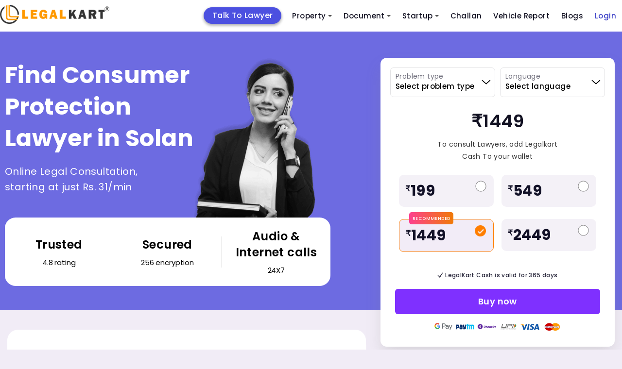

--- FILE ---
content_type: text/css; charset=UTF-8
request_url: https://www.legalkart.com/frontend/client_base_web/layout-optim/find-lawyers-cities-revamp.css
body_size: 14317
content:
@keyframes pulse1{0%{-webkit-box-shadow:0 0 0 0 rgba(73,205,86,.4);box-shadow:0 0 0 0 rgba(73,205,86,.4)}70%{-webkit-box-shadow:0 0 0 10px transparent;box-shadow:0 0 0 10px transparent}to{-webkit-box-shadow:0 0 0 0 transparent;box-shadow:0 0 0 0 transparent}}@-webkit-keyframes pulse2{0%{-webkit-box-shadow:0 0 0 0 rgba(255,191,14,.4);box-shadow:0 0 0 0 rgba(255,191,14,.4)}70%{-webkit-box-shadow:0 0 0 10px transparent;box-shadow:0 0 0 10px transparent}to{-webkit-box-shadow:0 0 0 0 transparent;box-shadow:0 0 0 0 transparent}}@keyframes pulse2{0%{-webkit-box-shadow:0 0 0 0 rgba(255,191,14,.4);box-shadow:0 0 0 0 rgba(255,191,14,.4)}70%{-webkit-box-shadow:0 0 0 10px transparent;box-shadow:0 0 0 10px transparent}to{-webkit-box-shadow:0 0 0 0 transparent;box-shadow:0 0 0 0 transparent}}@-webkit-keyframes shine-lines{0%{background-position:-100px}40%,to{background-position:140px}}@keyframes shine-lines{0%{background-position:-100px}40%,to{background-position:140px}}@-webkit-keyframes shine-avatar{0%{background-position:-32px}40%,to{background-position:208px}}@keyframes shine-avatar{0%{background-position:-32px}40%,to{background-position:208px}}@-webkit-keyframes shimmer{0%{background-position:-450px 0}to{background-position:450px 0}}@keyframes shimmer{0%{background-position:-450px 0}to{background-position:450px 0}}@font-face{font-family:"Mona Sans";font-weight:400;font-style:normal;font-display:swap;src:url(../layout-optim/find-lawyers-cities-revamp/fonts/Mona-Sans.woff2)format("woff2 supports variations"),url(../layout-optim/find-lawyers-cities-revamp/fonts/Mona-Sans.woff2)format("woff2-variations")}html{line-height:1.15;-ms-text-size-adjust:100%;-webkit-text-size-adjust:100%}*{letter-spacing:.4px}body{margin:0;font-family:"Poppins",sans-serif;font-size:14px;line-height:1.4;background-color:#f1ecf6;color:#121127;text-rendering:geometricPrecision;font-smooth:always;font-smoothing:antialiased;-moz-font-smoothing:antialiased;-webkit-font-smoothing:subpixel-antialiased}details{display:block}h1{font-size:2em}hr{-webkit-box-sizing:content-box;box-sizing:content-box;height:0;overflow:visible}.overflow-hidden{overflow:hidden}code,kbd,pre,samp{font-family:monospace,monospace;font-size:1em}.accordion-header,.btn,.pricing-card,.problem-options,a,button,select{-webkit-tap-highlight-color:transparent;outline:0}a:focus{outline:0;box-shadow:none}input:-webkit-autofill,input:-webkit-autofill:active,input:-webkit-autofill:focus,input:-webkit-autofill:hover{-webkit-background-clip:text;-webkit-text-fill-color:#192045;transition:background-color 5000s ease-in-out 0s}abbr[title]{border-bottom:none;-webkit-text-decoration:underline dotted;text-decoration:underline dotted}b,strong{font-weight:bolder}small{font-size:80%}sub,sup{font-size:75%;line-height:0;position:relative;vertical-align:baseline}sub{bottom:-.25em}sup{top:-.5em}img{border-style:none}button,input,optgroup,select,textarea{font-family:inherit;font-size:100%;line-height:1.15;margin:0}button,input{overflow:visible}button,select{text-transform:none}[type=button],[type=reset],[type=submit],button{-webkit-appearance:button}[type=button]::-moz-focus-inner,[type=reset]::-moz-focus-inner,[type=submit]::-moz-focus-inner,button::-moz-focus-inner{border-style:none;padding:0}[type=button]:-moz-focusring,[type=reset]:-moz-focusring,[type=submit]:-moz-focusring,button:-moz-focusring{outline:1px dotted ButtonText}fieldset{padding:.35em .75em .625em}legend{color:inherit;display:table;max-width:100%;white-space:normal}progress{vertical-align:baseline}textarea{overflow:auto}[type=checkbox],[type=radio],legend{-webkit-box-sizing:border-box;box-sizing:border-box;padding:0}[type=number]::-webkit-inner-spin-button,[type=number]::-webkit-outer-spin-button{height:auto}[type=search]{-webkit-appearance:textfield;outline-offset:-2px}[type=search]::-webkit-search-decoration{-webkit-appearance:none}::-webkit-file-upload-button{-webkit-appearance:button;font:inherit}summary{display:list-item}[hidden],template{display:none}*,::after,::before{-webkit-box-sizing:border-box;box-sizing:border-box;outline:0;font-weight:400}.container-fluid{width:100%;padding-left:15px;padding-right:15px}.container{max-width:1280px;margin:0 auto;padding:0 15px}h1,h2,h3,h4,h5,h6,p{margin:0}img[data-aload]{font-size:0!important;opacity:0!important;height:0!important;display:none!important}.d-inline{display:inline}.d-block,.lawyer-card .ask-lawyer,article,aside,figcaption,figure,footer,header,hgroup,main,nav,section{display:block}.d-inline-block{display:inline-block}.d-table{display:table}.d-table-cell{display:table-cell}.d-flex,.media{display:flex}.media{display:-ms-flexbox;-ms-flex-align:start;align-items:flex-start}.align-items-center{-ms-flex-align:center!important;align-items:center!important}.justify-content-space{justify-content:space-between}.flex-dir-column{flex-direction:column}.font-italic{font-style:italic}.font-9{font-size:9px}.font-10{font-size:10px}.font-11{font-size:11px}.font-12{font-size:12px}.font-13{font-size:13px}.font-14{font-size:14px}.font-15{font-size:15px}.font-16{font-size:16px}.font-17{font-size:17px}.font-18{font-size:18px}.font-19{font-size:19px}.font-20{font-size:20px}.font-22{font-size:22px}.font-23{font-size:23px}.font-24{font-size:24px}.font-26{font-size:26px}.font-28{font-size:28px}.font-30{font-size:30px}.font-32{font-size:32px}.font-33{font-size:33px}.font-34{font-size:34px}.font-36,.font-37{font-size:36px}.font-38{font-size:38px}.font-40,.font-42{font-size:40px}.font-45{font-size:45px}.font-48{font-size:48px}.font-50{font-size:50px}.font-56{font-size:56px}.font-60{font-size:60px}.font-73{font-size:73px}.lh-1{line-height:1}.lh-14{line-height:14px}.lh-15{line-height:15px}.lh-16{line-height:16px}.lh-18{line-height:18px}.lh-20{line-height:20px}.lh-22{line-height:22px}.lh-24{line-height:24px}.lh-25{line-height:25px}.lh-28{line-height:28px}.lh-29{line-height:29px}.lh-32{line-height:32px}.lh-34{line-height:34px}.lh-36{line-height:36px}.lh-48{line-height:48px}.lh-56{line-height:56px}.lh-65{line-height:65px}.font-style-italic{font-style:italic}.line-through{text-decoration:line-through}.justify-content-end{justify-content:flex-end}.justify-content-center{justify-content:center}.justify-content-between{justify-content:space-between}.justify-content-around{justify-content:space-around}.justify-content-evenly{justify-content:space-evenly}.list-unstyled{list-style-type:none}.pos-rel{position:relative}.pos-abs{position:absolute}.width-100p{width:100%}.height-100p{height:100%}.mr-2,.mx-2{margin-right:.5rem!important}.ml-4,.mx-4{margin-left:1.5rem!important}.mr-4,.mx-4{margin-right:1.5rem!important}.pt-3,.py-3{padding-top:1rem!important}.pb-3,.py-3{padding-bottom:1rem!important}.vertical-line{background:#d1d2df;width:2px;height:45px}.text-ellipsis{overflow:hidden;-o-text-overflow:ellipsis;text-overflow:ellipsis;white-space:nowrap}.clear{clear:both;overflow:hidden}.text-left{text-align:left}.text-center{text-align:center}.text-right{text-align:right}.border-radius-5{border-radius:5px;-webkit-border-radius:5px;-moz-border-radius:5px;-ms-border-radius:5px;-o-border-radius:5px}.border-radius-6{border-radius:6px;-webkit-border-radius:6px;-moz-border-radius:6px;-ms-border-radius:6px;-o-border-radius:6px}.border-radius-7{border-radius:7px;-webkit-border-radius:7px;-moz-border-radius:7px;-ms-border-radius:7px;-o-border-radius:7px}.border-radius-8{border-radius:8px;-webkit-border-radius:8px;-moz-border-radius:8px;-ms-border-radius:8px;-o-border-radius:8px}.border-radius-10{border-radius:10px;-webkit-border-radius:10px;-moz-border-radius:10px;-ms-border-radius:10px;-o-border-radius:10px}.border-radius-11{border-radius:11px;-webkit-border-radius:11px;-moz-border-radius:11px;-ms-border-radius:11px;-o-border-radius:11px}.border-radius-13{border-radius:13px;-webkit-border-radius:13px;-moz-border-radius:13px;-ms-border-radius:13px;-o-border-radius:13px}.border-radius-12{border-radius:12px;-webkit-border-radius:12px;-moz-border-radius:12px;-ms-border-radius:12px;-o-border-radius:12px}.border-radius-17{border-radius:17px;-webkit-border-radius:17px;-moz-border-radius:17px;-ms-border-radius:17px;-o-border-radius:17px}.border-radius-18{border-radius:18px;-webkit-border-radius:18px;-moz-border-radius:18px;-ms-border-radius:18px;-o-border-radius:18px}.border-radius-22{border-radius:22px;-webkit-border-radius:22px;-moz-border-radius:22px;-ms-border-radius:22px;-o-border-radius:22px}.border-radius-26{border-radius:26px;-webkit-border-radius:26px;-moz-border-radius:26px;-ms-border-radius:26px;-o-border-radius:26px}.border-radius-30{border-radius:30px;-webkit-border-radius:30px;-moz-border-radius:30px;-ms-border-radius:30px;-o-border-radius:30px}.border-radius-43{border-radius:43px;-webkit-border-radius:43px;-moz-border-radius:43px;-ms-border-radius:43px;-o-border-radius:43px}.border-radius-50p{border-radius:50%;-webkit-border-radius:50%;-moz-border-radius:50%;-ms-border-radius:50%;-o-border-radius:50%}.common-border{border:.6px solid #00000026}.text-capitalize{text-transform:capitalize}.text-uppercase{text-transform:uppercase}.main-footer-revamp .footer-top .foot-navs li,.text-color-1{color:#121127}.text-color-2{color:#121122}.text-color-3{color:#121127e5}.text-color-4{color:#161c2d}.text-color-5{color:#6d6be1}.text-color-6{color:#4abb63}.text-color-7{color:#121122d1}.cotext-color-8{color:#29a11e}.text-color-9{color:#121122e5}.text-color-10{color:#121127cc}.text-color-11{color:#12112299}.text-color-12{color:#272738}.text-color-13{color:#12112799}.text-color-14{color:#000000cc}.text-black{color:#000}.text-white{color:#fff}.w-100{width:100%!important}.border-0{border:0!important}.cursor-pointer{cursor:pointer}.btn{display:inline-block;text-align:center;vertical-align:middle;-webkit-user-select:none;-moz-user-select:none;-ms-user-select:none;user-select:none;background-color:transparent;transition:color .15s ease-in-out,background-color .15s ease-in-out,border-color .15s ease-in-out,box-shadow .15s ease-in-out}.text-decoration-underline{text-decoration:underline}.font-weight-light{font-weight:300!important}.font-weight-normal{font-weight:400!important}.font-weight-medium{font-weight:500!important}.font-weight-thin{font-weight:300!important}.font-weight-semi{font-weight:600!important}.font-weight-bold{font-weight:700!important}.border-bottom-none{border-bottom:0!important}.row{display:flex;flex-wrap:wrap;margin-right:-15px;margin-left:-15px}.col-10,.col-11,.col-12{-webkit-box-flex:0}.col-12{flex:0 0 100%;max-width:100%}.col-11{flex:0 0 91.666667%;max-width:91.666667%}.col-10{flex:0 0 83.333333%;max-width:83.333333%}.col-7,.col-8,.col-9{-webkit-box-flex:0}.col-9{flex:0 0 75%;max-width:75%}.col-8{flex:0 0 66.666667%;max-width:66.666667%}.col-7{flex:0 0 58.333333%;max-width:58.333333%}.col-4,.col-5,.col-6{-webkit-box-flex:0}.col-6{flex:0 0 50%;max-width:50%}.col-5{flex:0 0 41.666667%;max-width:41.666667%}.col-4{flex:0 0 33.333333%;max-width:33.333333%}.col-1,.col-2,.col-3{-webkit-box-flex:0}.col-3{flex:0 0 25%;max-width:25%}.col-2{flex:0 0 16.666667%;max-width:16.666667%}.col-1{flex:0 0 8.333333%;max-width:8.333333%}.col-1,.col-10,.col-11,.col-12,.col-2,.col-3,.col-4,.col-5,.col-6,.col-7,.col-8,.col-9{position:relative;width:100%;padding-right:15px!important;padding-left:15px!important}a,a:active a:hover,a:focus,a:visited{text-decoration:none}.align-middle,.breadcrumbs-sec svg{vertical-align:middle}.img-fluid{height:auto;max-width:100%}.m-0{margin:0}.m-t-3{margin-top:3px}.m-t-5{margin-top:5px}.m-t-8{margin-top:8px}.m-t-10{margin-top:10px}.m-t-12{margin-top:12px}.m-t-15{margin-top:15px}.m-t-20{margin-top:20px}.m-t-24{margin-top:24px}.m-t-30{margin-top:30px!important}.m-t-35{margin-top:35px}.m-t-40{margin-top:40px!important}.m-t-50{margin-top:50px}.m-t-60{margin-top:60px}.m-t-70{margin-top:70px}.m-t-80{margin-top:80px}.m-tb-10{margin-top:10px;margin-bottom:10px}.m-tb-20{margin-top:20px;margin-bottom:20px}.m-tb-25{margin-top:25px;margin-bottom:25px}.m-tb-30{margin-top:30px;margin-bottom:30px}.m-tb-40{margin-top:40px;margin-bottom:40px}.m-tb-45{margin-top:45px;margin-bottom:45px}.m-tb-50{margin-top:50px;margin-bottom:50px}.m-b-2{margin-bottom:2px}.m-b-5{margin-bottom:5px}.m-b-8{margin-bottom:8px}.m-b-10{margin-bottom:10px}.dynamic-common-box h2,.m-b-15{margin-bottom:15px}.hero-section .desktop-view .hero-area .hero-caption h1,.m-b-20{margin-bottom:20px}.m-b-24{margin-bottom:24px}.m-b-25{margin-bottom:25px}.m-b-30{margin-bottom:30px}.m-b-40{margin-bottom:40px}.m-b-46{margin-bottom:46px}.m-b-50{margin-bottom:50px}.m-b-60{margin-bottom:60px}.m-b-70{margin-bottom:70px}.m-b-80{margin-bottom:80px}.m-l-2{margin-left:2px}.m-l-5{margin-left:5px}.m-l-10{margin-left:10px}.m-l-12{margin-left:12px}.m-l-20{margin-left:20px}.m-r-5{margin-right:5px}.m-r-8{margin-right:8px}.m-r-10{margin-right:10px}.m-r-15{margin-right:15px}.m-r-20{margin-right:20px}.m-r-30{margin-right:30px}.m-r-45{margin-right:45px}.hero-section .container,.p-0{padding:0}.p-10{padding:10px}.p-15{padding:15px}.p-16{padding:16px}.p-20{padding:20px}.p-25{padding:25px}.p-30{padding:30px}.px-10{padding-left:10px;padding-right:10px}.px-15{padding-left:15px;padding-right:15px}.py-70{padding-top:70px;padding-bottom:70px}.pb-10{padding-bottom:10px}.p-b-20{padding-bottom:20px}.p-l-10{padding-left:10px}.p-l-20,.top-lawyers-section .top-lw-wrap ul{padding-left:20px}.p-l-30{padding-left:30px}.p-r-10{padding-right:10px}.pt-15{padding-top:15px}.pt-25{padding-top:25px}.dynamic-common-box .problems-area-type .problems-content-wrap .problem-options label,.flex-block{flex:1}.m-r-2{margin-right:2px}.ml-auto{display:flex;align-items:flex-end;justify-content:end}.error{display:block;margin:8px 0 0!important;font-size:12px!important}.mx-auto{margin-left:auto;margin-right:auto}header.main-header .container{margin:0 auto}.hero-section{padding:0;min-height:574px;max-height:574px;background-color:#6d6be1}.hero-section .desktop-view .hero-area{max-width:700px;padding-top:10px}.hero-section .desktop-view .hero-area .hero-caption img{position:relative;top:42px;right:40px}.hero-section .desktop-view .hero-area .hero-caption p{max-width:338px}.hero-section .desktop-view .hero-area .hero-banner-footer{background:#fff;overflow:hidden;padding-top:22px;padding-bottom:22px;position:relative;max-width:670px}.hero-section .desktop-view .hero-area .hero-banner-footer .legalkart-stats-column:last-child p{max-width:180px;display:table;margin:0 auto 10px}.hero-section .desktop-view .hero-area .hero-banner-footer .legalkart-stats-column{border-right:.4px solid #ccc;width:33.3333333333%}.hero-section .desktop-view .hero-area .hero-banner-footer .legalkart-stats-column:last-child{border-right:0}.hero-section .desktop-view .hero-area .hero-banner-footer .legalkart-stats-column span{letter-spacing:-.01em}.all-sections{padding-top:40px}.lw-how-it-section{background:#fff;padding:35px 30px}.lw-how-it-section .how-it-main-box{margin-top:30px}.lw-how-it-section .how-it-main-box .how-box:nth-child(1)::after,.lw-how-it-section .how-it-main-box .how-box:nth-child(2)::after{position:absolute;content:"";border-top:3px dashed #d5d7dd;width:100%;top:30px;z-index:-1;left:110px}.lw-how-it-section .how-it-main-box .how-box{min-width:200px;position:relative;z-index:1}.lw-how-it-section .how-it-main-box .how-box .how-content{margin-top:35px;min-height:65px}.lw-how-it-section .how-it-main-box .how-box .circle-box{background:#fff;width:74px;height:74px;overflow:hidden;box-shadow:0 18px 32px -4px #88888840;-webkit-box-shadow:0 18px 32px -4px #88888840;-moz-box-shadow:0 18px 32px -4px #88888840;-ms-box-shadow:0 18px 32px -4px #88888840;-o-box-shadow:0 18px 32px -4px #88888840}.lw-how-it-section .how-it-main-box .how-box .how-content span{letter-spacing:-.5px}.best-lw-section{background:#fff;padding:45px 30px;margin-top:30px}.best-lw-main-box .search-box select{height:54px;border:.4px solid #000000cc;padding:0 20px;width:100%;margin-top:35px;background:0 0;background-image:url([data-uri]);background-repeat:no-repeat;background-position-x:97%;background-position-y:21px;font-size:15px;font-weight:500;-webkit-appearance:none;-moz-appearance:none;-ms-appearance:none;-o-appearance:none;appearance:none;line-height:22px}.best-lw-main-box .city-search-section{margin-top:27px}.best-lw-main-box .city-search-section ul li{display:inline-block;margin-right:5px}.best-lw-main-box .city-search-section ul li button{background:#fff;color:#6d6be1;padding:8px;overflow:hidden;border:1px solid #8d8bca;font-size:15px;font-weight:500;min-width:127px;display:flex;align-items:center;justify-content:center}.best-lw-main-box .city-search-section ul li:last-child{margin-right:0}.best-lw-main-box .find-lawyer-section{margin-top:47px}.find-lawyer-section .col-6{padding-right:8px!important;padding-left:8px!important;margin-bottom:22px}.best-lw-main-box .find-lawyer-section .lawyer-card{border:.6px solid #00000026;background:#fff;overflow:hidden;padding:17px;height:100%;display:flex;flex-direction:column}.best-lw-main-box .find-lawyer-section .lawyer-card .law-avatar{overflow:hidden;margin-right:15px;width:86px;height:89px;align-self:flex-start}.recent-reviews-section .reviews-wrap .client-card .law-avatar img{width:100%;height:100%;object-fit:cover}.best-lw-main-box .find-lawyer-section .lawyer-card .law-avatar img{width:100%;height:100%;object-fit:cover;-webkit-filter:blur(10px);-moz-filter:blur(10px);-ms-filter:blur(10px);-o-filter:blur(10px);filter:blur(10px)}.best-lw-main-box .find-lawyer-section .lawyer-card .content-side{flex:1;align-self:flex-start}.best-lw-main-box .find-lawyer-section .lawyer-card .content-side h2{letter-spacing:-.5px;margin-bottom:5px;-webkit-filter:blur(5px);-moz-filter:blur(5px);-ms-filter:blur(5px);-o-filter:blur(5px);filter:blur(5px);word-break:break-all}.best-lw-main-box .find-lawyer-section .lawyer-card .content-side span{margin-bottom:5px;font-size:13px}.best-lw-main-box .find-lawyer-section .lawyer-card .content-side .lw-charges{letter-spacing:-.6873345971107483px}.best-lw-main-box .find-lawyer-section .lawyer-card .law-info-sec{margin-top:23px}.best-lw-main-box .find-lawyer-section .lawyer-card .law-special{margin-top:15px}.best-lw-main-box .find-lawyer-section .lawyer-card .law-special span{letter-spacing:-.5px;background:#fbf1ff;overflow:hidden;border:.5px solid #1211271f;padding:4px 10px;font-size:12px}.best-lw-main-box .find-lawyer-section .lawyer-card .law-info-sec .cmn-box{width:33.3333333333%;align-self:flex-start}.best-lw-main-box .find-lawyer-section .lawyer-card .law-info-sec .cmn-box span{font-size:12px;word-break:break-all}.best-lw-main-box .find-lawyer-section .lawyer-card .law-info-sec .cmn-box img{align-self:flex-start;position:relative;top:-1px}.best-lw-main-box .find-lawyer-section .lawyer-card .law-cta-wrap{margin-top:auto;padding-top:27px}.best-lw-main-box .find-lawyer-section .lawyer-card .law-cta-wrap .call-cta-btn{background:#29a11e;height:43px;min-width:145px;display:flex;align-items:center;justify-content:center;letter-spacing:-.5px}.best-lw-main-box .find-lawyer-section .lawyer-card .law-cta-wrap .call-cta-btn span,.best-lw-main-box .find-lawyer-section .lawyer-card .law-cta-wrap .video-cta-btn span{letter-spacing:-.5px}.best-lw-main-box .find-lawyer-section .lawyer-card .law-cta-wrap .video-cta-btn{border:.8px solid #29a11e;background:#fff;height:43px;min-width:145px;display:flex;align-items:center;justify-content:center;letter-spacing:-.5px}.best-lw-main-box .find-lawyer-section .all-law-btn-wrap{margin-top:52px}.best-lw-main-box .find-lawyer-section .all-law-btn-wrap .view-all-lawyers{border:.6px solid #121122d1;height:62px;background:#fff;cursor:pointer;min-width:339px}.dynamic-common-box{padding:38px 30px;background:#fff;overflow:hidden;margin-top:30px}.dynamic-common-box p,.dynamic-common-box pre,.dynamic-common-box span{font-size:15px;font-weight:400;line-height:27.45px;color:#121127cc;margin-top:25px;word-break:break-word;white-space:pre-line;font-family:"Poppins",sans-serif}.dynamic-common-box ul{padding-left:10px;list-style-type:none}.dynamic-common-box ol{list-style-type:decimal}.dynamic-common-box ol li,.dynamic-common-box ul li{font-size:15px;font-weight:400;color:#121127cc;line-height:28px}.dynamic-common-box ul li{position:relative;padding-left:12px}.dynamic-common-box ul li:before{content:"";position:absolute;left:0;width:5px;height:5px;background:#414152;border-radius:50%;top:10px}.dynamic-common-box .problems-area-type{border:.4px solid #00000066;overflow:hidden;padding:28px;margin-top:30px;background-color:#faf7fd}.dynamic-common-box .problems-area-type .problems-content-wrap{margin-top:38px}.dynamic-common-box .problems-area-type .problems-content-wrap .problem-options .largerCheckbox{width:30px;height:25px;align-self:flex-start}.dynamic-common-box .problems-area-type .problems-content-wrap .d-flex{flex-wrap:wrap;gap:20px}.dynamic-common-box .problems-area-type .problems-content-wrap .problem-options{display:flex;align-items:center;gap:10px;margin-bottom:30px;cursor:pointer;width:45%;align-self:flex-start}.dynamic-common-box .problems-area-type .problems-content-wrap .cta-btn-wrap .consul-experts-btn{height:62px;background:#6d6be1;cursor:pointer;min-width:339px;color:#fff;border:0}.dynamic-common-box .problems-area-type .problems-content-wrap .cta-btn-wrap .consul-experts-btn[disabled]{background-color:#e7e7f4;color:#12112299}.recent-reviews-section,.top-lawyers-section{padding:35px 30px;background:#fff;margin-top:30px}.top-lawyers-section{padding:30px;overflow:hidden}.recent-reviews-section .reviews-wrap{margin-top:50px}.dynamic-common-box .problems-area-type .problems-content-wrap .cta-btn-wrap,.reviews-wrap .owl-theme .owl-nav.disabled+.owl-dots{margin-top:25px}.recent-reviews-section .reviews-wrap .client-card{border:.5px solid #97979780;background:#fff;padding:22px 15px 10px;height:100%;display:flex;flex-direction:column}.recent-reviews-section .reviews-wrap .client-card .law-avatar{overflow:hidden;margin-right:15px;width:70px;height:70px;align-self:flex-start}.recent-reviews-section .reviews-wrap .client-card .law-avatar .lw-name{font-size:24px;font-weight:600;color:#fff;background:#6d6be1;width:70px;height:70px;display:flex;align-items:center;justify-content:center;text-transform:uppercase}.recent-reviews-section .reviews-wrap .client-card .content-side{flex:1}.recent-reviews-section .reviews-wrap .client-card .content-side h2{margin-bottom:5px}.recent-reviews-section .reviews-wrap .client-card .content-side .lw-ratings .d-flex img{width:17px;height:auto;margin-right:2px}.recent-reviews-section .reviews-wrap .client-card .content-side .lw-ratings .d-flex span{margin-left:5px;position:relative;top:2px}.recent-reviews-section .reviews-wrap .client-card .review-para p{color:#121127e5;font-size:12px;font-weight:500!important;line-height:22px;word-break:break-word}.recent-reviews-section .reviews-wrap .client-card .review-para{margin-bottom:20px}.recent-reviews-section .reviews-wrap .client-card .review-footer{border-top:.3px solid #0000003b;padding-top:10px;margin-top:auto}.recent-reviews-section .reviews-wrap .client-card .review-footer p{color:#121127e5;font-size:12px;font-weight:400;line-height:20px}.recent-reviews-section .reviews-wrap .client-card .review-footer p span{font-weight:500}.recent-reviews-section .all-law-btn-wrap{margin-top:35px}.recent-reviews-section .all-law-btn-wrap .view-all-btns{border:.6px solid #121122d1;height:52px;background:#fff;cursor:pointer;min-width:216px;display:flex;align-items:center;justify-content:center}.top-lawyers-section .top-lw-wrap{margin-top:25px}.top-lawyers-section .top-lw-wrap ul>li{position:relative;margin-bottom:12px}.frequently-questions .accordion-sec .panel ul li:last-child{margin-bottom:0}.top-lawyers-section .top-lw-wrap ul>li::marker{color:#6d6be1}.lw-cities-main-sec{padding-bottom:80px}footer.main-footer-revamp{background:#fff}.lw-cities-main-sec .col-8{flex:0 0 60%;max-width:60%}.lw-cities-main-sec .col-4{flex:0 0 40%;max-width:40%}.lk-check-status-sec{position:sticky;position:-webkit-sticky;top:75px;margin-bottom:20px;z-index:99;padding:20px 30px;background:#fff;box-shadow:0 18px 32px -4px #88888840;-webkit-box-shadow:0 18px 32px -4px #88888840;-moz-box-shadow:0 18px 32px -4px #88888840;-ms-box-shadow:0 18px 32px -4px #88888840;-o-box-shadow:0 18px 32px -4px #88888840;margin-top:-520px}.lk-check-status-sec .check-status-wrap .price-details-block{margin-top:0}.lk-check-status-sec .check-status-wrap .choose-concer-select{border:.8px solid #1211271f;border-radius:7px}.choose-concer-select label{height:auto;line-height:15px;display:block;padding:0 10px;font-size:14px;font-weight:400;color:#12112799;position:absolute;z-index:-1;top:10px}.choose-select select{width:100%;box-shadow:none;border:0;min-height:59px;padding:15px 20px 0 10px;margin-top:0;-webkit-appearance:none;-moz-appearance:none;-ms-appearance:none;-o-appearance:none;appearance:none;text-overflow:ellipsis;white-space:nowrap;color:#000;background:0 0;background-image:url([data-uri]);background-repeat:no-repeat;background-position-x:96%;background-position-y:24px;font-size:15px;font-weight:500;line-height:21px}.concern_area_error,.language_error{color:red}.pricing-box{margin-top:25px;border-radius:5px;-webkit-border-radius:5px;-moz-border-radius:5px;-ms-border-radius:5px;-o-border-radius:5px}.lk-pricing-card .top-side p{color:#0f50c2;margin-top:3px;text-decoration:underline}.pricing-panel{padding:0 15px;margin-bottom:15px}.pricing-panel .col-6{padding-right:8px!important;padding-left:8px!important}.choose-select .col-6{padding-right:5px!important;padding-left:5px!important}.pricing-panel .pricing-card{padding:12px 10px;cursor:pointer;position:relative;transition-property:transform;transition-duration:.4s;transition-timing-function:cubic-bezier(.19,1,.22,1);background:#f4f1f7}.pricing-panel .pricing-card:hover{transform:translateY(-4px);-webkit-transform:translateY(-4px);-moz-transform:translateY(-4px);-ms-transform:translateY(-4px);-o-transform:translateY(-4px)}.pricing-panel .pricing-card .active-img-box{height:23px;margin-left:auto;position:relative;top:-10px;right:5px}.pricing-panel .pricing-card .active-img-box .active-img,.pricing-panel .pricing-card.active .active-img-box .non-active-img,.talk-to-lawyer-section.mobile{display:none}.pricing-panel .pricing-card.active{border:.8px solid #ff7e00;background:#f2ecf7}.pricing-panel .pricing-card .recommended-badge{font-style:normal;font-weight:500;font-size:9px;max-width:fit-content;color:#fff;padding:0 7px;height:25px;display:flex;align-items:center;justify-content:center;position:absolute;left:20px;top:-15px;text-transform:uppercase;background:linear-gradient(90deg,#fd408f 0,#f07a06 100%)}.pricing-panel .pricing-card.active .active-img-box .active-img{display:block}.valid-month span{color:#121127e5!important}.valid-month{display:flex;justify-content:center}.valid-month img{margin-right:3px}.price-buy .price-buy-now{height:52px;background:#7f30ff;cursor:pointer;width:100%;border-radius:6px;-webkit-border-radius:6px;-moz-border-radius:6px;-ms-border-radius:6px;-o-border-radius:6px;border:0}.frequently-questions{padding:35px 30px;background:#fff;overflow:hidden;margin-top:30px}.frequently-questions .accordion-sec.content-card{max-width:1120px;margin:48px auto 0}.frequently-questions .accordion-sec .accordion{width:100%;padding-bottom:7px;border-bottom:1px solid #e3e2e5;border-radius:0;-webkit-border-radius:0;-moz-border-radius:0;-ms-border-radius:0;-o-border-radius:0}.frequently-questions .accordion-sec .accordion-header{margin:0;font-size:15px;cursor:pointer;padding:25px 50px 16px 0;position:relative;font-weight:600;color:#2f3857}.frequently-questions .accordion-sec .panel{display:none;padding-left:0;padding-right:15px;padding-top:0;margin-bottom:0}.frequently-questions .accordion-sec .accordion .panel p{color:#121127cc;font-size:14px;font-weight:400;line-height:25px;max-width:980px}.frequently-questions .accordion-sec .accordion-header p{font-size:16px;font-weight:700;color:#121127}.frequently-questions .accordion-header.closed::after{content:"";color:#fff;background-image:url(../../client_base_web/layout-optim/new-talk-to-lw-revamp/frequently-down-arrow.png);background-repeat:no-repeat;background-position:center;background-color:transparent}.app-panel-wrap ul li:before,.frequently-questions .accordion-header::after{content:"";position:absolute;border-radius:50%;-webkit-border-radius:50%;-moz-border-radius:50%;-ms-border-radius:50%;-o-border-radius:50%}.frequently-questions .accordion-header::after{color:#fff;background-repeat:no-repeat;background-position:center;background-color:transparent;font-weight:400;right:0;top:26px;width:20px;height:20px;font-size:16px;line-height:17px;background-image:url(../../client_base_web/layout-optim/new-talk-to-lw-revamp/frequently-up-arow.png)}.frequently-questions .accordion-sec .panel ul li{color:rgba(18,17,39,.56);margin-bottom:8px}.consult-legale-experts-sec{padding-top:40px}.consult-expert-modal .top-sec,.frequently-questions .accordion-header::after,.no-record-found{display:flex;align-items:center;justify-content:center}.no-record-found{min-height:250px;margin:0 auto;text-align:center;flex-direction:column}.no-record-found p{margin-top:15px}.no-record-found img{width:130px;height:130px}.consult-expert-modal .body-sec .row{margin-left:0;margin-right:0}.consult-expert-modal .body-sec .col-6{padding-right:0!important;padding-left:0!important}.consult-expert-modal{padding:0!important;border-radius:20px!important;-webkit-border-radius:20px!important;-moz-border-radius:20px!important;-ms-border-radius:20px!important;-o-border-radius:20px!important;max-width:940px!important;overflow:hidden}.consult-expert-modal .top-sec{background:#fff;height:85px;border-top-right-radius:20px;-webkit-border-top-right-radius:20px;-moz-border-top-right-radius:20px;-ms-border-top-right-radius:20px;-o-border-top-right-radius:20px;border-top-left-radius:20px;-webkit-border-top-left-radius:20px;-moz-border-top-left-radius:20px;-ms-border-top-left-radius:20px;-o-border-top-left-radius:20px;box-shadow:0 5px 9px -4px #8888881f;-webkit-box-shadow:0 5px 9px -4px #8888881f;-moz-box-shadow:0 5px 9px -4px #8888881f;-ms-box-shadow:0 5px 9px -4px #8888881f;-o-box-shadow:0 5px 9px -4px #8888881f}.consult-expert-modal .top-sec h2{line-height:30px;letter-spacing:-.018em;font-family:"Mona Sans";font-stretch:119.25%}.consult-expert-modal .body-sec .left-panel{display:table;margin:41px auto 0}.consult-expert-modal .body-sec .left-panel .starrate-sec>.d-flex{gap:15px}.app-panel-wrap ul{margin-top:29px;margin-left:30px}.app-panel-wrap ul li{line-height:26px;position:relative;text-align:left}.app-panel-wrap ul li:before{width:5px;height:5px;background:#312f2c;left:-10px;top:12px}.consult-expert-modal .body-sec .left-panel .right-side h2,.consult-expert-modal .body-sec .left-panel .right-side h3{line-height:35px;letter-spacing:-.018em;font-family:"Mona Sans";font-stretch:119.25%}.consult-expert-modal .body-sec .left-panel .right-side h3{margin-top:5px}.consult-expert-modal .body-sec .left-panel .right-side span{line-height:20px}.consult-expert-modal .body-sec .left-panel .starrate-sec p{position:relative;top:2px}.consult-expert-modal .body-sec .left-panel .app-btn-tile .app-cta-btn{margin-right:6px}.consult-expert-modal .body-sec .left-panel .content-wrap-side .left-side{margin-top:15px;justify-content:center;margin-bottom:18px}.app-panel-wrap .app-btn-tile{display:flex;align-items:center;justify-content:center}.consult-expert-modal .body-sec .left-panel .app-btn-tile .app-cta-btn:last-child{margin-right:0}.consult-expert-modal .body-sec .left-panel .install-app-btn{background:#5d5fef;border-radius:43px;-webkit-border-radius:43px;-moz-border-radius:43px;-ms-border-radius:43px;-o-border-radius:43px;display:flex;align-items:center;justify-content:center;font-size:16px;font-weight:600;color:#fff;max-width:226px;min-height:52px;margin-top:29px;margin-left:auto;margin-right:auto}.consult-expert-modal .body-sec>.row>.col-5{border-left:.5px solid #0000004d}.consult-expert-modal .body-sec .right-panel{background:#ffb800;overflow:hidden;padding:0 0 0 22px}.consult-expert-modal .body-sec .right-panel .legalkart-app{position:relative;top:10px;right:-4px}.consult-expert-modal .body-sec .right-panel .app-content-text{margin-top:80px}.consult-expert-modal .body-sec .right-panel span{font-size:25px;line-height:37.69px;margin-bottom:8px;font-family:"Mona Sans";font-stretch:119.25%}.consult-expert-modal .body-sec .right-panel .bottom-text span{text-transform:uppercase}.consult-expert-modal .body-sec .right-panel .app-content-text .rupee-box{background:#fff;overflow:hidden;height:58px;max-width:178px;margin-bottom:10px}.consult-expert-modal .body-sec .right-panel .app-content-text .rupee-box p{font-size:54px;font-weight:700;font-family:"Mona Sans";color:#ffb800;line-height:60px;text-align:center;font-stretch:119.12%;transform:scaleY(.9)}.consult-expert-modal .body-sec .right-panel .app-content-text .rupee-box sup{font-family:"Mona Sans"}.consult-expert-modal .body-sec .right-panel .bottom-text p{line-height:34px;font-size:25px;font-family:"Mona Sans";font-weight:500;font-stretch:119.25%}.consult-expert-modal .body-sec .right-panel .problems-content-area{margin-top:22px}.consult-expert-modal .body-sec .right-panel .problems-content-area .d-flex{flex-wrap:wrap;gap:20px}.consult-expert-modal .body-sec .right-panel .problems-content-area .problem-options{display:flex;align-items:center;gap:10px;margin-bottom:24px;cursor:pointer}.consult-expert-modal .body-sec .right-panel .problems-content-area .problem-options:last-child{margin-bottom:0}.consult-expert-modal .body-sec .right-panel .problems-content-area .problem-options .largerCheckbox{width:22px;height:21px;border:.8px solid #ffa113}.consult-expert-modal a.close-modal{top:13px!important;right:20px!important;background-image:url([data-uri])!important;background-repeat:no-repeat!important;filter:brightness(1) invert(1)}.app-download-sec,.buy-lk-footer,.mobile-best-lw-section .best-lw-section,.mobile-lk-check-status-sec .lk-check-status-sec,.mobile-lw-how-it-section .lw-how-it-section{display:none}.box-skeleton,.line-skeleton{background-image:linear-gradient(90deg,#f4f4f4,#e5e5e5cc 40px,#f4f4f4 80px);background-size:600px}.box-skeleton{background-color:#ccc;animation:shine-avatar 1s ease-out infinite;-webkit-animation:shine-avatar 1s ease-out infinite}.line-skeleton{border-radius:6px;-webkit-border-radius:6px;-moz-border-radius:6px;-ms-border-radius:6px;-o-border-radius:6px;animation:shine-lines 1s ease-out infinite;-webkit-animation:shine-lines 1s ease-out infinite}.shimmer-anim{position:relative;background:#f4f4f4;overflow:hidden}.shimmer-anim:before{position:absolute;content:"";height:100%;width:100%;background-image:linear-gradient(90deg,#f4f4f4 0,#0000000d 20%,#f4f4f4 40%,#f4f4f4);background-repeat:no-repeat;background-size:450px 400px;-webkit-animation:shimmer 1s linear infinite;animation:shimmer 1s linear infinite}.top-lawyers-section .top-lw-wrap ul>li.skeleton::before{width:0}.consult-expert-modal .body-sec .left-panel .legalkart-app{padding-right:25px}.lk-check-status-sec-skeleton .pricing-box .lk-pricing-card{display:table;margin:0 auto 30px}.how-main-box{display:grid;column-gap:25px;position:relative;text-align:center;grid-template-columns:repeat(3,minmax(0,1fr))}.how-main-box .how-it-box .circle-img{width:73px;height:73px;box-shadow:0 18px 32px -4px #88888840;-webkit-box-shadow:0 18px 32px -4px #88888840;-moz-box-shadow:0 18px 32px -4px #88888840;-ms-box-shadow:0 18px 32px -4px #88888840;-o-box-shadow:0 18px 32px -4px #88888840;background:#fff}.how-main-box .how-it-box .circle-img img{width:28px;height:auto}.how-main-box .how-it-box p{margin-top:30px;letter-spacing:-.5px}.how-main-box .how-it-box{z-index:1}.how-main-box .how-it-box::after{position:absolute;content:"";border-top:3px dashed #d5d7dd;width:100%;top:30px;left:110px;z-index:-1}.how-main-box .how-it-box:last-child::after{position:absolute;content:"";border-top:0;width:100%;top:30px;left:110px;z-index:-1}.how-main-box .how-it-box:nth-child(3)::after{position:absolute;content:"";border-top:0;width:100%;top:30px;left:110px;z-index:-1}.recent-reviews-section .reviews-wrap .owl-stage{display:flex}.recent-reviews-section .reviews-wrap .owl-stage .owl-item{display:flex;flex:1 0 auto}.recent-reviews-section .reviews-wrap .owl-stage .owl-item .item{width:100%}.best-lw-main-box .find-lawyer-section .lawyer-card .law-special .d-flex{flex-wrap:wrap;gap:4px}@media screen and (max-width:1280px){.hero-section .desktop-view .hero-area{padding-left:10px}}@media screen and (max-width:1024px){header.main-header .user-profile{right:50px}.col-100p{flex:0 0 100%!important;max-width:100%!important}.order-2{order:2}.order-1{order:1}.lw-cities-main-sec .col-100p{padding-right:0!important;padding-left:0!important}.hero-area .left-panel{padding-left:10px}.hero-section{padding:0 12px;min-height:393px;max-height:393px}.hero-section .desktop-view .hero-area .hero-caption h1{font-size:26px;line-height:34px;letter-spacing:-.02em;max-width:240px}.hero-section .desktop-view .hero-area .hero-caption p{max-width:200px;font-size:14px;line-height:22px}.hero-section .desktop-view .hero-area{max-width:initial;padding-left:0}.hero-section .desktop-view .hero-area .hero-caption img{top:35px;width:190px;right:0}.hero-section .desktop-view .hero-area .hero-banner-footer{min-height:81px;padding-top:18px;max-width:initial;width:100%;border-radius:15px;-webkit-border-radius:15px;-moz-border-radius:15px;-ms-border-radius:15px;-o-border-radius:15px}.best-lw-main-box .city-search-section ul li button,.hero-section .desktop-view .hero-area .hero-banner-footer .legalkart-stats-column p{font-size:14px}.hero-section .desktop-view .hero-area .hero-banner-footer .legalkart-stats-column span{letter-spacing:-.01em;font-size:12px}.all-sections{padding-top:0}.lw-how-it-section{padding:35px 0;border-radius:0}.best-lw-section>h2,.dynamic-common-box>h2,.lw-how-it-section>h2{font-size:20px}.lw-how-it-section .how-it-main-box .how-box{width:33.3333333333%;min-width:auto}.lw-how-it-section .how-it-main-box .how-box .circle-box{width:54px;height:54px}.lw-how-it-section .how-it-main-box .how-box .how-content{margin-top:24px}.lw-how-it-section .how-it-main-box .how-box .how-content span{letter-spacing:-.5px;font-size:12px;font-weight:500!important;line-height:16px;max-width:140px}.best-lw-section,.dynamic-common-box{padding:30px 10px;margin-top:16px;border-radius:0}.dynamic-common-box{padding:26px 18px}.best-lw-main-box .city-search-section{margin-top:18px;padding:0 10px}.best-lw-main-box .find-lawyer-section .lawyer-card .law-info-sec .cmn-box img{margin-right:5px}.best-lw-main-box .find-lawyer-section .lawyer-card .content-side span,.best-lw-main-box .find-lawyer-section .lawyer-card .law-info-sec .cmn-box span,.dynamic-common-box .problems-area-type .problems-content-wrap .problem-options label,.recent-reviews-section .reviews-wrap .client-card .review-para p{font-size:13px}.best-lw-main-box .city-search-section ul{display:flex;flex-direction:row;overflow-x:auto}.best-lw-main-box .city-search-section ul li{margin-right:10px}.best-lw-main-box .find-lawyer-section{margin-top:30px;padding:0 25px}.best-lw-section .search-box{padding:0 10px}.best-lw-main-box .find-lawyer-section .lawyer-card .law-info-sec>.d-flex{justify-content:flex-start;gap:15px}.best-lw-main-box .find-lawyer-section .lawyer-card .law-cta-wrap>.d-flex{justify-content:flex-start;gap:10px}.best-lw-main-box .find-lawyer-section .lawyer-card .content-side h2{font-size:15px}.find-lawyer-section .col-6{margin-bottom:15px}.best-lw-main-box .find-lawyer-section .lawyer-card .law-avatar{margin-right:17px;width:76px;height:78px}.best-lw-main-box .find-lawyer-section .lawyer-card .law-cta-wrap{margin-top:0}.best-lw-main-box .find-lawyer-section .all-law-btn-wrap{margin-top:26px}.best-lw-main-box .find-lawyer-section .all-law-btn-wrap .view-all-lawyers{height:45px;min-width:223px;border-radius:10px;font-size:14px;font-weight:500!important}.best-lw-main-box .find-lawyer-section .lawyer-card .law-cta-wrap .video-cta-btn{height:36px;min-width:176px}.best-lw-main-box .find-lawyer-section .lawyer-card .law-cta-wrap .call-cta-btn{height:36px;min-width:126px}.best-lw-main-box .find-lawyer-section .lawyer-card .law-cta-wrap .video-cta-btn span{font-size:14px}.dynamic-common-box p{font-size:14px;line-height:26px;margin-top:22px;word-break:break-all}.dynamic-common-box .problems-area-type{padding:18px 25px;margin-top:30px}.dynamic-common-box .problems-area-type h2{font-size:15px;line-height:24px;text-align:left}.dynamic-common-box .problems-area-type .problems-content-wrap{margin-top:29px}.dynamic-common-box .problems-area-type .problems-content-wrap .problem-options{gap:10px;margin-bottom:5px}.dynamic-common-box .problems-area-type .problems-content-wrap .problem-options:last-child{margin-bottom:0}.dynamic-common-box .problems-area-type .problems-content-wrap .d-flex{flex-wrap:wrap}.dynamic-common-box .problems-area-type .problems-content-wrap .cta-btn-wrap{margin-top:29px}.dynamic-common-box .problems-area-type .problems-content-wrap .problem-options .largerCheckbox{width:26px;height:25px}.dynamic-common-box .problems-area-type .problems-content-wrap .cta-btn-wrap .consul-experts-btn{height:51px;min-width:inherit;border:0;font-size:15px;width:100%}.recent-reviews-section{padding:16px 20px;margin-top:16px;border-radius:0}.frequently-questions>.container>h2,.frequently-questions>h2,.recent-reviews-section>h2{font-size:20px;line-height:28px}.recent-reviews-section .reviews-wrap{margin-top:45px}.recent-reviews-section .reviews-wrap .client-card .law-avatar{margin-right:12px;width:54px;height:54px}.recent-reviews-section .reviews-wrap .client-card .law-avatar .lw-name{width:54px;height:54px}.recent-reviews-section .reviews-wrap .owl-theme .owl-nav.disabled+.owl-dots{margin-top:21px}.recent-reviews-section .reviews-wrap .owl-theme .owl-dots .owl-dot span{width:8px;height:8px;margin:5px 3px;background:#6d6be1}.recent-reviews-section .reviews-wrap .owl-theme .owl-dots .owl-dot.active span,.recent-reviews-section .reviews-wrap .owl-theme .owl-dots .owl-dot:hover span{background:0 0;border:1px solid #6d6be1}.lw-cities-main-sec{background-image:none!important;padding:0}.frequently-questions,.top-lawyers-section{padding:24px 0;border-radius:0;margin-top:16px}.top-lawyers-section{background:#fff;padding:15px 15px 40px;overflow:hidden}.frequently-questions .accordion-sec.content-card{margin:20px auto 0;padding:0}.frequently-questions .accordion-sec .accordion-header p{font-size:13px;font-weight:600;line-height:18px}.frequently-questions .accordion-sec .accordion .panel p{font-size:12px;line-height:22px}.lk-check-status-sec .check-status-wrap h2.mobile{display:block}.frequently-questions .accordion-sec .accordion{padding-left:0;padding-right:0}.frequently-questions .accordion-sec .accordion-header{line-height:24px;padding:25px 25px 16px 0}.lk-check-status-sec .check-status-wrap .price-details-block{margin-top:0}.lk-check-status-sec .check-status-wrap .price-details-block .pricing-panel{padding:0}.frequently-questions>h2{font-weight:600}.common-main-title{font-size:24px}.content-tile-wrap ol,.content-tile-wrap ul{margin-bottom:0;padding-left:20px}.app-download-sec{background:#121127d9;padding:19px 19px 30px;display:block}.app-download-sec .app-btn-tile{margin-top:20px}.app-download-sec h2{line-height:30px;letter-spacing:-.018em;margin-bottom:20px}.app-download-sec .app-btn-tile .d-flex{gap:9px}.best-lw-section,.lw-how-it-section{display:none}.mobile-best-lw-section .best-lw-section{display:block!important;margin-bottom:16px}.mobile-lw-how-it-section .lw-how-it-section{display:block!important;margin-bottom:16px;padding:13px 10px 25px;margin-top:16px}.lk-check-status-sec .mobile-lk-check-status-sec{display:block!important}.mobile-best-lw-section,.mobile-lw-how-it-section{display:block}.mobile-lk-check-status-sec .lk-check-status-sec{display:block;border-radius:0;box-shadow:none;margin-top:0;padding:25px;margin-bottom:16px}.col-4 .lk-check-status-sec,.recent-reviews-section .all-law-btn-wrap{display:none}.top-lawyers-section>h2{font-size:15px}.top-lawyers-section .top-lw-wrap a{font-size:12px}.top-lawyers-section .top-lw-wrap ul>li::before{width:3px;height:3px;margin-right:0}.consult-legale-experts-sec{padding-top:0}.buy-lk-footer{display:block;position:fixed;width:100%;bottom:0;left:0;right:0;z-index:99999;background:#fff;border-top:6px solid #f9f3ff;height:70px}.buy-lk-footer .buy-fixed{padding:12px 25px}.buy-lk-footer .buy-fixed .col-6{padding-right:5px!important;padding-left:5px!important}.buy-lk-footer .left-side .call-cta-btn,.buy-lk-footer .right-side .video-cta-btn{height:36px;min-width:initial;display:flex;align-items:center;justify-content:center;letter-spacing:-.5px;width:100%}.buy-lk-footer .left-side .call-cta-btn{background:#29a11e}.buy-lk-footer .right-side .video-cta-btn{border:.8px solid #29a11e;background:#fff}.buy-lk-footer .left-side .call-cta-btn span,.buy-lk-footer .right-side .video-cta-btn span{letter-spacing:-.5px}.consult-expert-modal{width:100%!important}.consult-expert-modal .top-sec h2{line-height:20px;font-size:16px;padding-right:55px;padding-left:25px}.consult-expert-modal .body-sec .right-panel{padding:15px 0 0 15px}.consult-expert-modal .top-sec{height:56px}.consult-expert-modal .body-sec .left-panel{padding:25px 0;border-top:0;margin-top:0}.consult-expert-modal .body-sec .left-panel .right-side h2{line-height:19px;font-size:24px;margin-bottom:8px}.consult-expert-modal .body-sec .right-panel .legalkart-app img{width:100%;height:auto}.main-footer-revamp .footer-disclaimer{padding:15px 0 70px!important}.how-main-box .how-it-box p{margin-top:30px;letter-spacing:-.5px;font-size:12px;line-height:16px}.how-main-box .how-it-box .circle-img{width:54px;height:54px}.how-main-box .how-it-box .circle-img img{width:22px;height:auto}.how-main-box .how-it-box:nth-child(1)::after,.how-main-box .how-it-box:nth-child(2)::after{left:150px}.consult-expert-modal .body-sec .right-panel .app-content-text{max-width:220px}.consult-expert-modal .body-sec .right-panel .d-flex{justify-content:center}}@media screen and (max-width:767px){.main-menu-btn{right:0!important;left:auto!important}.mob-icon-nav{right:50px!important;display:block!important}.main-header .logo img,.nav-brand{margin-left:0!important}#main-menu-state{right:17px}.main-footer-revamp .footer-bottom{padding:15px 0!important}.how-main-box .how-it-box:nth-child(1)::after,.how-main-box .how-it-box:nth-child(2)::after{left:70px}.recent-reviews-section .reviews-wrap{margin-top:35px}}@media screen and (max-width:575px){.lk-check-status-sec .check-status-wrap .price-details-block .choose-select .col-6{flex:0 0 100%;max-width:100%;margin-bottom:10px}.lk-check-status-sec .check-status-wrap .price-details-block .choose-select .col-6:last-child{margin-bottom:0}.dynamic-common-box .problems-area-type .problems-content-wrap .problem-options{width:100%;gap:20px}}@media screen and (max-width:535px){.footer-bottom span{max-width:300px;margin:0 auto}.lw-how-it-section .how-it-main-box .how-box:nth-child(1)::after,.lw-how-it-section .how-it-main-box .how-box:nth-child(2)::after{width:70%;left:90px}}@media screen and (max-width:530px){.main-header .logo img{margin-left:0}.consult-expert-modal .body-sec .left-panel .right-side{padding-left:0;display:table}.consult-expert-modal .body-sec .left-panel .install-app-btn{width:100%;max-width:initial;margin-top:20px}.app-panel-wrap ul{margin-left:20px}}@media screen and (max-width:480px){.best-lw-main-box .find-lawyer-section .lawyer-card .law-cta-wrap .call-cta-btn{width:75%}.best-lw-main-box .find-lawyer-section .lawyer-card .law-cta-wrap .video-cta-btn{min-width:fit-content;width:100%}.best-lw-main-box .find-lawyer-section .lawyer-card .law-special span{display:inline-block;font-size:12px}.consult-expert-modal .top-sec{justify-content:flex-start}.consult-expert-modal .body-sec .left-panel{padding:20px}.consult-expert-modal .body-sec .right-panel .app-content-text{margin-top:55px}.consult-expert-modal .body-sec .left-panel .legalkart-app{align-self:flex-start}.consult-expert-modal .body-sec .left-panel .legalkart-app img{width:100px;height:auto}.how-main-box .how-it-box:nth-child(1)::after,.how-main-box .how-it-box:nth-child(2)::after{left:60px}.consult-expert-modal .body-sec .right-panel .bottom-text p{line-height:20px;font-size:20px}.consult-expert-modal .body-sec .right-panel span{font-size:20px;line-height:30px}.consult-expert-modal .body-sec .right-panel .app-content-text .rupee-box{height:48px;max-width:124px}.consult-expert-modal .body-sec .right-panel .app-content-text .rupee-box p{font-size:40px;line-height:45px}.consult-expert-modal .body-sec .right-panel .app-content-text .rupee-box sup{font-size:24px!important;top:-2px!important}}@media screen and (max-width:440px){.hero-section .desktop-view .hero-area .hero-caption h1{font-size:22px;line-height:26px}.hero-section .desktop-view .hero-area .hero-banner-footer{min-height:auto;padding-top:12px;padding-bottom:12px}.hero-section .desktop-view .hero-area .hero-banner-footer .legalkart-stats-column p{font-size:12px;margin-bottom:5px}.hero-section .desktop-view .hero-area .hero-banner-footer .legalkart-stats-column span{letter-spacing:-.01em;font-size:10px}.hero-section .desktop-view .hero-area .hero-caption img{width:150px;top:20px}.hero-area .left-panel{padding-left:5px}.hero-section{min-height:325px;max-height:325px}.hero-section .desktop-view .hero-area .hero-banner-footer .legalkart-stats-column:last-child{padding:0 5px}.consult-expert-modal .body-sec .right-panel .app-content-text{margin-top:25px}}@media screen and (max-width:430px){.consult-expert-modal .body-sec .right-panel .app-content-text{margin-top:35px}}@media screen and (max-width:420px){.consult-expert-modal .body-sec .left-panel .legalkart-app{padding-right:15px}.consult-expert-modal .body-sec .left-panel .legalkart-app img{width:80px}}@media screen and (max-width:390px){.consult-expert-modal .body-sec .right-panel .app-content-text{margin-top:15px}}@media screen and (max-width:379px){.hero-section .desktop-view .hero-area .hero-banner-footer .legalkart-stats-column span{min-height:28px}.pricing-panel .col-6{padding-right:5px!important;padding-left:5px!important}.pricing-panel .pricing-card .active-img-box{right:0}.pricing-panel .pricing-card .price-minutes p{font-size:26px}.pricing-panel .pricing-card .price-minutes p sup{top:-7px!important}.consult-expert-modal .body-sec .right-panel .app-content-text{margin-top:0}.hero-section .desktop-view .hero-area .hero-banner-footer{padding-bottom:0}}@media screen and (max-width:365px){.hero-section{min-height:293px;max-height:293px}.hero-section .desktop-view .hero-area .hero-caption h1{font-size:18px;line-height:22px;max-width:160px}.hero-section .desktop-view .hero-area .hero-caption img{width:130px}.hero-section .desktop-view .hero-area .hero-caption p{font-size:13px;line-height:20px}.consult-expert-modal .body-sec .right-panel{padding:15px 0 15px 15px}.consult-expert-modal .body-sec .right-panel .legalkart-app{top:22px}.consult-expert-modal .body-sec .left-panel .right-side h2{line-height:22px;font-size:20px}.consult-expert-modal .body-sec .left-panel .right-side h3{line-height:24px;font-size:18px}.recent-reviews-section>h2{max-width:250px;display:flex;margin-left:auto;margin-right:auto}}@media screen and (max-width:360px){.lw-how-it-section .how-it-main-box .how-box:nth-child(1)::after,.lw-how-it-section .how-it-main-box .how-box:nth-child(2)::after{left:50px}.consult-expert-modal .top-sec h2{line-height:18px;font-size:14px}}@media screen and (max-width:354px){.hero-section{min-height:285px;max-height:285px}.best-lw-main-box .find-lawyer-section .lawyer-card .content-side span,.best-lw-main-box .find-lawyer-section .lawyer-card .law-info-sec .cmn-box span{font-size:12px}.consult-expert-modal .body-sec .left-panel .starrate-sec>.d-flex{gap:5px}}@media screen and (max-width:345px){.best-lw-main-box .find-lawyer-section{padding:0 15px}.consult-expert-modal .body-sec .right-panel .bottom-text p{line-height:22px;font-size:17px}}@media screen and (max-width:335px){.hero-section .desktop-view .hero-area .hero-banner-footer .legalkart-stats-column span{min-height:26px}.best-lw-main-box .find-lawyer-section .lawyer-card .law-special span{font-size:11px}}
